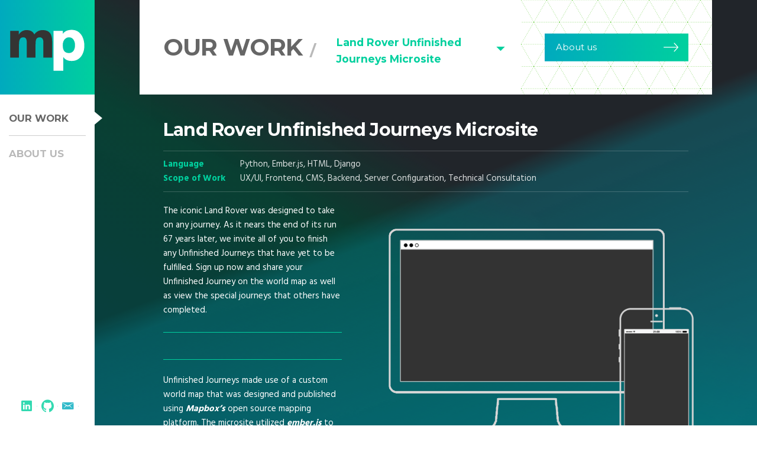

--- FILE ---
content_type: text/html
request_url: https://mediapop.co/website/our-work/pat-back-saas
body_size: 819
content:
<!DOCTYPE html>
<html>
  <head>
    <meta charset="utf-8">
    <meta http-equiv="X-UA-Compatible" content="IE=edge">

    <link rel="apple-touch-icon" sizes="180x180" href="/apple-touch-icon.png">
    <link rel="icon" type="image/png" href="/favicon-32x32.png" sizes="32x32">
    <link rel="icon" type="image/png" href="/favicon-16x16.png" sizes="16x16">
    <link rel="manifest" href="/manifest.json">
    <link rel="mask-icon" href="/safari-pinned-tab.svg" color="#5bbad5">
    <meta name="theme-color" content="#00aabe">
    <meta name="description" content="">

    <meta name="viewport" content="width=device-width, initial-scale=1">

    
<meta name="frontend/config/environment" content="%7B%22modulePrefix%22%3A%22frontend%22%2C%22environment%22%3A%22development%22%2C%22rootURL%22%3A%22/%22%2C%22locationType%22%3A%22router-scroll%22%2C%22historySupportMiddleware%22%3Atrue%2C%22EmberENV%22%3A%7B%22FEATURES%22%3A%7B%7D%2C%22EXTEND_PROTOTYPES%22%3A%7B%22Date%22%3Afalse%7D%2C%22_APPLICATION_TEMPLATE_WRAPPER%22%3Afalse%2C%22_JQUERY_INTEGRATION%22%3Atrue%2C%22_TEMPLATE_ONLY_GLIMMER_COMPONENTS%22%3Atrue%7D%2C%22sentry%22%3A%7B%22dsn%22%3A%22https%3A//1bca2b62a11b402885970f6463d9fc39@sentry.io/89437%22%2C%22development%22%3Atrue%7D%2C%22APP%22%3A%7B%22API_HOST%22%3A%22%22%2C%22name%22%3A%22frontend%22%2C%22version%22%3A%220.0.0+9061def4%22%2C%22API_NAMESPACE%22%3A%22api%22%2C%22API_ADD_TRAILING_SLASHES%22%3Atrue%7D%2C%22metricsAdapters%22%3A%5B%7B%22name%22%3A%22GoogleAnalytics%22%2C%22config%22%3A%7B%22id%22%3A%22UA-12538895-36%22%7D%7D%5D%2C%22exportApplicationGlobal%22%3Atrue%7D" />

    <link href='https://fonts.gstatic.com' rel='preconnect' crossorigin>
    <link rel="stylesheet" href="https://fonts.googleapis.com/css?family=Hind:400,700|Montserrat:400,700">
    <link integrity="" rel="stylesheet" href="/assets/vendor.css">
    <link integrity="" rel="stylesheet" href="/assets/frontend.css">

    
  </head>
  <body>
    

    <script src="/assets/vendor.js"></script>
    <script src="/assets/frontend.js"></script>

    
  </body>
</html>


--- FILE ---
content_type: text/html
request_url: https://mediapop.co/api/clients.json/33
body_size: 819
content:
<!DOCTYPE html>
<html>
  <head>
    <meta charset="utf-8">
    <meta http-equiv="X-UA-Compatible" content="IE=edge">

    <link rel="apple-touch-icon" sizes="180x180" href="/apple-touch-icon.png">
    <link rel="icon" type="image/png" href="/favicon-32x32.png" sizes="32x32">
    <link rel="icon" type="image/png" href="/favicon-16x16.png" sizes="16x16">
    <link rel="manifest" href="/manifest.json">
    <link rel="mask-icon" href="/safari-pinned-tab.svg" color="#5bbad5">
    <meta name="theme-color" content="#00aabe">
    <meta name="description" content="">

    <meta name="viewport" content="width=device-width, initial-scale=1">

    
<meta name="frontend/config/environment" content="%7B%22modulePrefix%22%3A%22frontend%22%2C%22environment%22%3A%22development%22%2C%22rootURL%22%3A%22/%22%2C%22locationType%22%3A%22router-scroll%22%2C%22historySupportMiddleware%22%3Atrue%2C%22EmberENV%22%3A%7B%22FEATURES%22%3A%7B%7D%2C%22EXTEND_PROTOTYPES%22%3A%7B%22Date%22%3Afalse%7D%2C%22_APPLICATION_TEMPLATE_WRAPPER%22%3Afalse%2C%22_JQUERY_INTEGRATION%22%3Atrue%2C%22_TEMPLATE_ONLY_GLIMMER_COMPONENTS%22%3Atrue%7D%2C%22sentry%22%3A%7B%22dsn%22%3A%22https%3A//1bca2b62a11b402885970f6463d9fc39@sentry.io/89437%22%2C%22development%22%3Atrue%7D%2C%22APP%22%3A%7B%22API_HOST%22%3A%22%22%2C%22name%22%3A%22frontend%22%2C%22version%22%3A%220.0.0+9061def4%22%2C%22API_NAMESPACE%22%3A%22api%22%2C%22API_ADD_TRAILING_SLASHES%22%3Atrue%7D%2C%22metricsAdapters%22%3A%5B%7B%22name%22%3A%22GoogleAnalytics%22%2C%22config%22%3A%7B%22id%22%3A%22UA-12538895-36%22%7D%7D%5D%2C%22exportApplicationGlobal%22%3Atrue%7D" />

    <link href='https://fonts.gstatic.com' rel='preconnect' crossorigin>
    <link rel="stylesheet" href="https://fonts.googleapis.com/css?family=Hind:400,700|Montserrat:400,700">
    <link integrity="" rel="stylesheet" href="/assets/vendor.css">
    <link integrity="" rel="stylesheet" href="/assets/frontend.css">

    
  </head>
  <body>
    

    <script src="/assets/vendor.js"></script>
    <script src="/assets/frontend.js"></script>

    
  </body>
</html>


--- FILE ---
content_type: text/javascript
request_url: https://mediapop.co/assets/frontend.js
body_size: 8559
content:
'use strict';



;define("frontend/adapters/application", ["exports", "frontend/adapters/drf"], function (_exports, _drf) {
  "use strict";

  Object.defineProperty(_exports, "__esModule", {
    value: true
  });
  _exports.default = void 0;

  var _default = _drf.default.extend({
    addTrailingSlashes: false,
    pathForType: function (type) {
      return Ember.String.pluralize(type) + '.json';
    }
  });

  _exports.default = _default;
});
;define("frontend/adapters/drf", ["exports", "ember-django-adapter/adapters/drf", "frontend/config/environment"], function (_exports, _drf, _environment) {
  "use strict";

  Object.defineProperty(_exports, "__esModule", {
    value: true
  });
  _exports.default = void 0;

  var _default = _drf.default.extend({
    host: Ember.computed(function () {
      return _environment.default.APP.API_HOST;
    }),
    namespace: Ember.computed(function () {
      return _environment.default.APP.API_NAMESPACE;
    })
  });

  _exports.default = _default;
});
;define("frontend/app", ["exports", "frontend/resolver", "ember-load-initializers", "frontend/config/environment"], function (_exports, _resolver, _emberLoadInitializers, _environment) {
  "use strict";

  Object.defineProperty(_exports, "__esModule", {
    value: true
  });
  _exports.default = void 0;
  const App = Ember.Application.extend({
    modulePrefix: _environment.default.modulePrefix,
    podModulePrefix: _environment.default.podModulePrefix,
    Resolver: _resolver.default
  });
  (0, _emberLoadInitializers.default)(App, _environment.default.modulePrefix);
  var _default = App;
  _exports.default = _default;
});
;define("frontend/breakpoints", ["exports"], function (_exports) {
  "use strict";

  Object.defineProperty(_exports, "__esModule", {
    value: true
  });
  _exports.default = void 0;
  var _default = {
    mobile: '(max-width: 767px)',
    tablet: '(min-width: 768px) and (max-width: 991px)',
    desktop: '(min-width: 992px) and (max-width: 1200px)'
  };
  _exports.default = _default;
});
;define("frontend/components/head-content", ["exports", "frontend/templates/head"], function (_exports, _head) {
  "use strict";

  Object.defineProperty(_exports, "__esModule", {
    value: true
  });
  _exports.default = void 0;

  var _default = Ember.Component.extend({
    tagName: '',
    model: Ember.inject.service('head-data'),
    layout: _head.default
  });

  _exports.default = _default;
});
;define("frontend/components/head-layout", ["exports", "ember-cli-head/components/head-layout"], function (_exports, _headLayout) {
  "use strict";

  Object.defineProperty(_exports, "__esModule", {
    value: true
  });
  Object.defineProperty(_exports, "default", {
    enumerable: true,
    get: function () {
      return _headLayout.default;
    }
  });
});
;define("frontend/components/typed-text", ["exports", "typed.js"], function (_exports, _typed) {
  "use strict";

  Object.defineProperty(_exports, "__esModule", {
    value: true
  });
  _exports.default = void 0;

  var _default = Ember.Component.extend({
    texts: Ember.computed.mapBy('model', 'value'),

    didInsertElement() {
      this._super(...arguments); // @todo This could be a standalone component.


      this.set('typed', new _typed.default(".hometype", {
        strings: this.texts,
        typeSpeed: 0,
        startDelay: 600,
        backDelay: 1800
      }));
    },

    willDestroyElement() {
      this.typed.destroy();
    }

  });

  _exports.default = _default;
});
;define("frontend/components/validated-input", ["exports"], function (_exports) {
  "use strict";

  Object.defineProperty(_exports, "__esModule", {
    value: true
  });
  _exports.default = void 0;

  var _default = Ember.Component.extend({
    actions: {
      showErrors: function () {
        this.set("showErrors", true);
      }
    }
  });

  _exports.default = _default;
});
;define("frontend/controllers/website", ["exports"], function (_exports) {
  "use strict";

  Object.defineProperty(_exports, "__esModule", {
    value: true
  });
  _exports.default = void 0;

  var _default = Ember.Controller.extend({
    menuOpen: false,
    actions: {
      toggleMenu() {
        this.set("menuOpen", !this.menuOpen); // @todo This should be a service instead of reaching across the DOM.

        document.querySelector(".page").style.setProperty("overflow", this.menuOpen ? "hidden" : "visible");
      }

    }
  });

  _exports.default = _default;
});
;define("frontend/controllers/website/contact-us", ["exports", "fetch", "frontend/config/environment"], function (_exports, _fetch, _environment) {
  "use strict";

  Object.defineProperty(_exports, "__esModule", {
    value: true
  });
  _exports.default = void 0;

  var _default = Ember.Controller.extend({
    email: "",
    actions: {
      submitEmail: function () {
        return (0, _fetch.default)(`${_environment.default.APP.API_HOST}/api/register-email`, {
          headers: {
            "Content-Type": 'application/json; charset=utf-8'
          },
          method: 'POST',
          body: JSON.stringify({
            email: this.email
          })
        }).then(() => {
          // This should only happen if we receive a 200
          this.set('email', '');
          alert('Thank you. We will contact you soon');
          this.set('showErrors', false);
        });
      }
    }
  });

  _exports.default = _default;
});
;define("frontend/controllers/website/our-work", ["exports"], function (_exports) {
  "use strict";

  Object.defineProperty(_exports, "__esModule", {
    value: true
  });
  _exports.default = void 0;

  var _default = Ember.Controller.extend({
    ourWork: true,
    menuOpen: false,
    portfolio: null,
    actions: {
      toggleMenu: function () {
        this.set('menuOpen', !this.menuOpen);
      }
    }
  });

  _exports.default = _default;
});
;define("frontend/helpers/app-version", ["exports", "frontend/config/environment", "ember-cli-app-version/utils/regexp"], function (_exports, _environment, _regexp) {
  "use strict";

  Object.defineProperty(_exports, "__esModule", {
    value: true
  });
  _exports.appVersion = appVersion;
  _exports.default = void 0;

  function appVersion(_, hash = {}) {
    const version = _environment.default.APP.version; // e.g. 1.0.0-alpha.1+4jds75hf
    // Allow use of 'hideSha' and 'hideVersion' For backwards compatibility

    let versionOnly = hash.versionOnly || hash.hideSha;
    let shaOnly = hash.shaOnly || hash.hideVersion;
    let match = null;

    if (versionOnly) {
      if (hash.showExtended) {
        match = version.match(_regexp.versionExtendedRegExp); // 1.0.0-alpha.1
      } // Fallback to just version


      if (!match) {
        match = version.match(_regexp.versionRegExp); // 1.0.0
      }
    }

    if (shaOnly) {
      match = version.match(_regexp.shaRegExp); // 4jds75hf
    }

    return match ? match[0] : version;
  }

  var _default = Ember.Helper.helper(appVersion);

  _exports.default = _default;
});
;define("frontend/helpers/eq", ["exports"], function (_exports) {
  "use strict";

  Object.defineProperty(_exports, "__esModule", {
    value: true
  });
  _exports.eq = eq;
  _exports.default = void 0;

  function eq(params) {
    return params[0] === params[1];
  }

  var _default = Ember.Helper.helper(eq);

  _exports.default = _default;
});
;define("frontend/helpers/media", ["exports", "ember-responsive/helpers/media"], function (_exports, _media) {
  "use strict";

  Object.defineProperty(_exports, "__esModule", {
    value: true
  });
  Object.defineProperty(_exports, "default", {
    enumerable: true,
    get: function () {
      return _media.default;
    }
  });
  Object.defineProperty(_exports, "media", {
    enumerable: true,
    get: function () {
      return _media.media;
    }
  });
});
;define("frontend/helpers/pluralize", ["exports", "ember-inflector/lib/helpers/pluralize"], function (_exports, _pluralize) {
  "use strict";

  Object.defineProperty(_exports, "__esModule", {
    value: true
  });
  _exports.default = void 0;
  var _default = _pluralize.default;
  _exports.default = _default;
});
;define("frontend/helpers/singularize", ["exports", "ember-inflector/lib/helpers/singularize"], function (_exports, _singularize) {
  "use strict";

  Object.defineProperty(_exports, "__esModule", {
    value: true
  });
  _exports.default = void 0;
  var _default = _singularize.default;
  _exports.default = _default;
});
;define("frontend/helpers/uppercase", ["exports"], function (_exports) {
  "use strict";

  Object.defineProperty(_exports, "__esModule", {
    value: true
  });
  _exports.uppercase = uppercase;
  _exports.default = void 0;

  function uppercase(params
  /*, hash*/
  ) {
    return params;
  }

  var _default = Ember.Helper.helper(uppercase);

  _exports.default = _default;
});
;define("frontend/initializers/app-version", ["exports", "ember-cli-app-version/initializer-factory", "frontend/config/environment"], function (_exports, _initializerFactory, _environment) {
  "use strict";

  Object.defineProperty(_exports, "__esModule", {
    value: true
  });
  _exports.default = void 0;
  let name, version;

  if (_environment.default.APP) {
    name = _environment.default.APP.name;
    version = _environment.default.APP.version;
  }

  var _default = {
    name: 'App Version',
    initialize: (0, _initializerFactory.default)(name, version)
  };
  _exports.default = _default;
});
;define("frontend/initializers/container-debug-adapter", ["exports", "ember-resolver/resolvers/classic/container-debug-adapter"], function (_exports, _containerDebugAdapter) {
  "use strict";

  Object.defineProperty(_exports, "__esModule", {
    value: true
  });
  _exports.default = void 0;
  var _default = {
    name: 'container-debug-adapter',

    initialize() {
      let app = arguments[1] || arguments[0];
      app.register('container-debug-adapter:main', _containerDebugAdapter.default);
      app.inject('container-debug-adapter:main', 'namespace', 'application:main');
    }

  };
  _exports.default = _default;
});
;define("frontend/initializers/ember-data", ["exports", "ember-data/setup-container"], function (_exports, _setupContainer) {
  "use strict";

  Object.defineProperty(_exports, "__esModule", {
    value: true
  });
  _exports.default = void 0;

  /*
  
    This code initializes Ember-Data onto an Ember application.
  
    If an Ember.js developer defines a subclass of DS.Store on their application,
    as `App.StoreService` (or via a module system that resolves to `service:store`)
    this code will automatically instantiate it and make it available on the
    router.
  
    Additionally, after an application's controllers have been injected, they will
    each have the store made available to them.
  
    For example, imagine an Ember.js application with the following classes:
  
    ```app/services/store.js
    import DS from 'ember-data';
  
    export default DS.Store.extend({
      adapter: 'custom'
    });
    ```
  
    ```app/controllers/posts.js
    import { Controller } from '@ember/controller';
  
    export default Controller.extend({
      // ...
    });
  
    When the application is initialized, `ApplicationStore` will automatically be
    instantiated, and the instance of `PostsController` will have its `store`
    property set to that instance.
  
    Note that this code will only be run if the `ember-application` package is
    loaded. If Ember Data is being used in an environment other than a
    typical application (e.g., node.js where only `ember-runtime` is available),
    this code will be ignored.
  */
  var _default = {
    name: 'ember-data',
    initialize: _setupContainer.default
  };
  _exports.default = _default;
});
;define("frontend/initializers/ember-responsive-breakpoints", ["exports", "ember-responsive/initializers/responsive"], function (_exports, _responsive) {
  "use strict";

  Object.defineProperty(_exports, "__esModule", {
    value: true
  });
  _exports.default = void 0;
  var _default = _responsive.default;
  _exports.default = _default;
});
;define("frontend/initializers/ember-responsive", ["exports"], function (_exports) {
  "use strict";

  Object.defineProperty(_exports, "__esModule", {
    value: true
  });
  _exports.default = void 0;
  var _default = {
    name: 'responsive',

    initialize(application) {
      application.inject('controller', 'media', 'service:media');
      application.inject('component', 'media', 'service:media');
    }

  };
  _exports.default = _default;
});
;define("frontend/initializers/export-application-global", ["exports", "frontend/config/environment"], function (_exports, _environment) {
  "use strict";

  Object.defineProperty(_exports, "__esModule", {
    value: true
  });
  _exports.initialize = initialize;
  _exports.default = void 0;

  function initialize() {
    var application = arguments[1] || arguments[0];

    if (_environment.default.exportApplicationGlobal !== false) {
      var theGlobal;

      if (typeof window !== 'undefined') {
        theGlobal = window;
      } else if (typeof global !== 'undefined') {
        theGlobal = global;
      } else if (typeof self !== 'undefined') {
        theGlobal = self;
      } else {
        // no reasonable global, just bail
        return;
      }

      var value = _environment.default.exportApplicationGlobal;
      var globalName;

      if (typeof value === 'string') {
        globalName = value;
      } else {
        globalName = Ember.String.classify(_environment.default.modulePrefix);
      }

      if (!theGlobal[globalName]) {
        theGlobal[globalName] = application;
        application.reopen({
          willDestroy: function () {
            this._super.apply(this, arguments);

            delete theGlobal[globalName];
          }
        });
      }
    }
  }

  var _default = {
    name: 'export-application-global',
    initialize: initialize
  };
  _exports.default = _default;
});
;define("frontend/initializers/metrics", ["exports", "frontend/config/environment"], function (_exports, _environment) {
  "use strict";

  Object.defineProperty(_exports, "__esModule", {
    value: true
  });
  _exports.initialize = initialize;
  _exports.default = void 0;

  function initialize() {
    const application = arguments[1] || arguments[0];
    const {
      metricsAdapters = []
    } = _environment.default;
    const {
      environment = 'development'
    } = _environment.default;
    const options = {
      metricsAdapters,
      environment
    };
    application.register('config:metrics', options, {
      instantiate: false
    });
    application.inject('service:metrics', 'options', 'config:metrics');
  }

  var _default = {
    name: 'metrics',
    initialize
  };
  _exports.default = _default;
});
;define("frontend/initializers/resize", ["exports", "ember-resize/services/resize", "frontend/config/environment"], function (_exports, _resize, _environment) {
  "use strict";

  Object.defineProperty(_exports, "__esModule", {
    value: true
  });
  _exports.initialize = initialize;
  _exports.default = void 0;

  function initialize(application) {
    const resizeServiceDefaults = Ember.getWithDefault(_environment.default, 'resizeServiceDefaults', {
      debounceTimeout: 200,
      heightSensitive: true,
      widthSensitive: true
    });
    const injectionFactories = Ember.getWithDefault(resizeServiceDefaults, 'injectionFactories', ['view', 'component']) || [];
    application.unregister('config:resize-service');
    application.register('config:resize-service', resizeServiceDefaults, {
      instantiate: false
    });
    application.register('service:resize', _resize.default);
    const resizeService = application.resolveRegistration('service:resize');
    resizeService.prototype.resizeServiceDefaults = resizeServiceDefaults;
    injectionFactories.forEach(factory => {
      application.inject(factory, 'resizeService', 'service:resize');
    });
  }

  var _default = {
    initialize,
    name: 'resize'
  };
  _exports.default = _default;
});
;define("frontend/instance-initializers/ember-data", ["exports", "ember-data/initialize-store-service"], function (_exports, _initializeStoreService) {
  "use strict";

  Object.defineProperty(_exports, "__esModule", {
    value: true
  });
  _exports.default = void 0;
  var _default = {
    name: 'ember-data',
    initialize: _initializeStoreService.default
  };
  _exports.default = _default;
});
;define("frontend/instance-initializers/fullheight", ["exports", "frontend/services/fullheight"], function (_exports, _fullheight) {
  "use strict";

  Object.defineProperty(_exports, "__esModule", {
    value: true
  });
  _exports.initialize = initialize;
  _exports.default = void 0;

  function initialize(application) {
    application.register('service:fullheight', _fullheight.default);
    application.inject('controller:application', 'fullheight', 'service:fullheight');
  }

  var _default = {
    initialize,
    name: 'fullheight'
  };
  _exports.default = _default;
});
;define("frontend/instance-initializers/head-browser", ["exports"], function (_exports) {
  "use strict";

  Object.defineProperty(_exports, "__esModule", {
    value: true
  });
  _exports.default = void 0;
  var _default = {
    name: 'head-browser',

    initialize() {// do nothing!
      // this functionality has been moved into addon/components/head-layout.js
      // This is only here in order to not break existing addons relying on this, e.g. ember-page-title.
    }

  };
  _exports.default = _default;
});
;define("frontend/instance-initializers/raven-setup", ["exports", "ember-cli-sentry", "frontend/config/environment"], function (_exports, _emberCliSentry, _environment) {
  "use strict";

  Object.defineProperty(_exports, "__esModule", {
    value: true
  });
  _exports.default = void 0;
  var _default = {
    name: 'sentry-setup',

    initialize(application) {
      (0, _emberCliSentry.initialize)(application.lookup ? application : application.container, _environment.default);
    }

  };
  _exports.default = _default;
});
;define("frontend/locations/router-scroll", ["exports", "ember-router-scroll/locations/router-scroll"], function (_exports, _routerScroll) {
  "use strict";

  Object.defineProperty(_exports, "__esModule", {
    value: true
  });
  Object.defineProperty(_exports, "default", {
    enumerable: true,
    get: function () {
      return _routerScroll.default;
    }
  });
});
;define("frontend/mixins/resize-aware", ["exports", "ember-resize/mixins/resize-aware"], function (_exports, _resizeAware) {
  "use strict";

  Object.defineProperty(_exports, "__esModule", {
    value: true
  });
  Object.defineProperty(_exports, "default", {
    enumerable: true,
    get: function () {
      return _resizeAware.default;
    }
  });
});
;define("frontend/mixins/send-after-render-action", ["exports"], function (_exports) {
  "use strict";

  Object.defineProperty(_exports, "__esModule", {
    value: true
  });
  _exports.default = void 0;

  var _default = Ember.Mixin.create({
    actions: {
      didTransition() {
        Ember.run.schedule("afterRender", this, function () {
          this.controller.send("afterRenderAction");
        });
      }

    }
  });

  _exports.default = _default;
});
;define("frontend/models/client", ["exports", "ember-data"], function (_exports, _emberData) {
  "use strict";

  Object.defineProperty(_exports, "__esModule", {
    value: true
  });
  _exports.default = void 0;
  var Model = _emberData.default.Model;

  var _default = Model.extend({
    name: _emberData.default.attr('string'),
    company: _emberData.default.attr('string'),
    comment: _emberData.default.attr('string'),
    order: _emberData.default.attr('number'),
    image: _emberData.default.attr('string'),
    imageStyle: Ember.computed('image', function () {
      return "background-image: url('" + this.image + "');";
    })
  });

  _exports.default = _default;
});
;define("frontend/models/expertise", ["exports", "ember-data"], function (_exports, _emberData) {
  "use strict";

  Object.defineProperty(_exports, "__esModule", {
    value: true
  });
  _exports.default = void 0;
  var Model = _emberData.default.Model;

  var _default = Model.extend({
    value: _emberData.default.attr('string')
  });

  _exports.default = _default;
});
;define("frontend/models/home-typing-text", ["exports", "ember-data"], function (_exports, _emberData) {
  "use strict";

  Object.defineProperty(_exports, "__esModule", {
    value: true
  });
  _exports.default = void 0;
  var Model = _emberData.default.Model;

  var _default = Model.extend({
    value: _emberData.default.attr('string')
  });

  _exports.default = _default;
});
;define("frontend/models/portfolio", ["exports", "ember-data"], function (_exports, _emberData) {
  "use strict";

  Object.defineProperty(_exports, "__esModule", {
    value: true
  });
  _exports.default = void 0;
  var Model = _emberData.default.Model;

  var _default = Model.extend({
    name: _emberData.default.attr('string'),
    client: _emberData.default.belongsTo('client', {
      async: true
    }),
    slug: _emberData.default.attr('string'),
    description: _emberData.default.attr('string'),
    description_after_quote: _emberData.default.attr('string'),
    type: _emberData.default.attr('number'),
    order: _emberData.default.attr('number'),
    quote: _emberData.default.attr('string'),

    init() {
      this._super(...arguments); //@todo This could be refactored into a helper.


      this.tagOrdering = ['order'];
    },

    languages: _emberData.default.hasMany('tag'),
    languagesSorted: Ember.computed.sort('languages', 'tagOrdering'),
    langaugesValues: Ember.computed.mapBy('languagesSorted', 'value'),
    languagesDisplay: Ember.computed('langaugesValues', function () {
      return this.langaugesValues.join(', ');
    }),
    scopes: _emberData.default.hasMany('tag'),
    scopesSorted: Ember.computed.sort('scopes', 'tagOrdering'),
    scopesValues: Ember.computed.mapBy('scopesSorted', 'value'),
    scopesDisplay: Ember.computed('scopesValues', function () {
      return this.scopesValues.join(', ');
    }),
    image: _emberData.default.attr('string'),
    imageStyle: Ember.computed('image', function () {
      return "background-image: url('" + this.image + "');";
    }),
    small_image: _emberData.default.attr('string'),
    smallImageStyle: Ember.computed('small_image', function () {
      return "background-image: url('" + this.small_image + "');";
    }),
    background_image: _emberData.default.attr('string'),
    backgroundImageStyle: Ember.computed('background_image', function () {
      return "background-image: url('" + this.background_image + "');";
    }),
    mobile_image: _emberData.default.attr('string'),
    mobileImageStyle: Ember.computed('mobile_image', function () {
      return "background-image: url('" + this.mobile_image + "');";
    }),
    imageClass: Ember.computed('image', 'background_image', 'mobile_image', function () {
      if (this.image && this.mobile_image) {
        return 'desktopphone';
      }

      if (this.image) {
        return 'desktop';
      }

      if (this.mobile_image) {
        return 'mobile';
      }

      return '';
    })
  });

  _exports.default = _default;
});
;define("frontend/models/tag", ["exports", "ember-data"], function (_exports, _emberData) {
  "use strict";

  Object.defineProperty(_exports, "__esModule", {
    value: true
  });
  _exports.default = void 0;

  var _default = _emberData.default.Model.extend({
    value: _emberData.default.attr('string'),
    order: _emberData.default.attr('number')
  });

  _exports.default = _default;
});
;define("frontend/resolver", ["exports", "ember-resolver"], function (_exports, _emberResolver) {
  "use strict";

  Object.defineProperty(_exports, "__esModule", {
    value: true
  });
  _exports.default = void 0;
  var _default = _emberResolver.default;
  _exports.default = _default;
});
;define("frontend/router", ["exports", "frontend/config/environment", "ember-router-scroll"], function (_exports, _environment, _emberRouterScroll) {
  "use strict";

  Object.defineProperty(_exports, "__esModule", {
    value: true
  });
  _exports.default = void 0;
  const Router = Ember.Router.extend(_emberRouterScroll.default, {
    location: _environment.default.locationType,
    headData: Ember.inject.service(),

    setTitle(title) {
      this.headData.set('title', title);
    },

    rootURL: _environment.default.rootURL,
    metrics: Ember.inject.service(),

    didTransition() {
      this._super(...arguments);

      this._trackPage();
    },

    _trackPage() {
      Ember.run.scheduleOnce('afterRender', this, () => {
        // https://github.com/poteto/ember-metrics/issues/88#issuecomment-223757653
        if (typeof FastBoot === 'undefined') {
          const page = this.url;
          const title = this.getWithDefault('currentRouteName', 'unknown');
          this.metrics.trackPage({
            page,
            title
          });
        }
      });
    }

  });
  Router.map(function () {
    this.route('website', function () {
      this.route('our-work', function () {
        this.route('item', {
          path: ':portfolio_id'
        });
      });
      this.route('about-us');
      this.route('contact-us');
    });
  });
  var _default = Router;
  _exports.default = _default;
});
;define("frontend/routes/application", ["exports"], function (_exports) {
  "use strict";

  Object.defineProperty(_exports, "__esModule", {
    value: true
  });
  _exports.default = void 0;

  var _default = Ember.Route.extend({
    title: function (tokens) {
      return tokens.reverse().join(' | ') + ' | Media Pop';
    }
  });

  _exports.default = _default;
});
;define("frontend/routes/index", ["exports"], function (_exports) {
  "use strict";

  Object.defineProperty(_exports, "__esModule", {
    value: true
  });
  _exports.default = void 0;

  var _default = Ember.Route.extend({
    titleToken: "Take Care of Your Web, Mobile and Digital Needs",

    model() {
      return this.store.findAll('home-typing-text');
    }

  });

  _exports.default = _default;
});
;define("frontend/routes/website", ["exports"], function (_exports) {
  "use strict";

  Object.defineProperty(_exports, "__esModule", {
    value: true
  });
  _exports.default = void 0;

  var _default = Ember.Route.extend({
    model() {
      return this.store.findAll('home-typing-text');
    },

    actions: {
      willTransition() {
        this.controller.set("menuOpen", false);
      }

    }
  });

  _exports.default = _default;
});
;define("frontend/routes/website/about-us", ["exports"], function (_exports) {
  "use strict";

  Object.defineProperty(_exports, "__esModule", {
    value: true
  });
  _exports.default = void 0;

  var _default = Ember.Route.extend({
    titleToken: 'About Us',

    model() {
      const clients = this.store.findAll('client', {
        reload: true
      });
      return Ember.RSVP.hash({
        expertises: this.store.findAll('expertise'),
        clients: clients.then(clients => {
          return {
            clients: clients.sortBy('order'),
            firstClient: clients.get('firstObject')
          };
        })
      });
    } // actions: {
    //   didTransition() {
    //     this._super(...arguments);
    //     this.controllerFor('website.our-work').set('ourWork', true);
    //
    //     Ember.run.schedule("afterRender",this,function() {
    //       this.controllerFor('website.about-us').send("afterRenderAction");
    //     });
    //   }
    // }


  });

  _exports.default = _default;
});
;define("frontend/routes/website/contact-us", ["exports"], function (_exports) {
  "use strict";

  Object.defineProperty(_exports, "__esModule", {
    value: true
  });
  _exports.default = void 0;

  var _default = Ember.Route.extend({
    titleToken: 'Contact Us'
  });

  _exports.default = _default;
});
;define("frontend/routes/website/our-work", ["exports"], function (_exports) {
  "use strict";

  Object.defineProperty(_exports, "__esModule", {
    value: true
  });
  _exports.default = void 0;

  var _default = Ember.Route.extend({
    titleToken: 'Portfolio',

    model() {
      const portfolios = this.store.findAll('portfolio');
      return portfolios.then(portfolios => {
        return {
          portfolios: portfolios.sortBy('order')
        };
      });
    },

    actions: {
      didTransition() {
        this._super(...arguments);

        this.controllerFor('website.our-work').set('ourWork', true);
      }

    }
  });

  _exports.default = _default;
});
;define("frontend/routes/website/our-work/item", ["exports"], function (_exports) {
  "use strict";

  Object.defineProperty(_exports, "__esModule", {
    value: true
  });
  _exports.default = void 0;

  var _default = Ember.Route.extend({
    titleToken: function (model) {
      return model.get('name');
    },

    model(params) {
      let promisePortfolio = this.store.queryRecord('portfolio', {
        'slug': params.portfolio_id
      });
      this.controllerFor('website.our-work').set('portfolio', promisePortfolio);
      return promisePortfolio;
    },

    actions: {
      didTransition() {
        this.controllerFor('website.our-work').set('ourWork', false);
        this.controllerFor('website.our-work').set('menuOpen', false);
      }

    }
  });

  _exports.default = _default;
});
;define("frontend/serializers/application", ["exports", "frontend/serializers/drf"], function (_exports, _drf) {
  "use strict";

  Object.defineProperty(_exports, "__esModule", {
    value: true
  });
  _exports.default = void 0;
  var _default = _drf.default;
  _exports.default = _default;
});
;define("frontend/serializers/drf", ["exports", "ember-django-adapter/serializers/drf"], function (_exports, _drf) {
  "use strict";

  Object.defineProperty(_exports, "__esModule", {
    value: true
  });
  _exports.default = void 0;
  var _default = _drf.default;
  _exports.default = _default;
});
;define("frontend/serializers/portfolio", ["exports", "ember-data", "frontend/serializers/drf"], function (_exports, _emberData, _drf) {
  "use strict";

  Object.defineProperty(_exports, "__esModule", {
    value: true
  });
  _exports.default = void 0;

  var _default = _drf.default.extend(_emberData.default.EmbeddedRecordsMixin, {
    attrs: {
      languages: {
        embedded: 'always'
      },
      scopes: {
        embedded: 'always'
      }
    }
  });

  _exports.default = _default;
});
;define("frontend/services/fullheight", ["exports"], function (_exports) {
  "use strict";

  Object.defineProperty(_exports, "__esModule", {
    value: true
  });
  _exports.default = void 0;

  var _default = Ember.Service.extend({
    resize: Ember.inject.service(),

    init() {
      this.resize.on('didResize', () => {
        document.documentElement.style.setProperty('--vh', `calc(${window.innerHeight}px / 100)`);
      });

      this._super(...arguments);
    }

  });

  _exports.default = _default;
});
;define("frontend/services/head-data", ["exports", "ember-cli-head/services/head-data"], function (_exports, _headData) {
  "use strict";

  Object.defineProperty(_exports, "__esModule", {
    value: true
  });
  Object.defineProperty(_exports, "default", {
    enumerable: true,
    get: function () {
      return _headData.default;
    }
  });
});
;define("frontend/services/media", ["exports", "ember-responsive/services/media"], function (_exports, _media) {
  "use strict";

  Object.defineProperty(_exports, "__esModule", {
    value: true
  });
  _exports.default = void 0;
  var _default = _media.default;
  _exports.default = _default;
});
;define("frontend/services/metrics", ["exports", "ember-metrics/services/metrics"], function (_exports, _metrics) {
  "use strict";

  Object.defineProperty(_exports, "__esModule", {
    value: true
  });
  Object.defineProperty(_exports, "default", {
    enumerable: true,
    get: function () {
      return _metrics.default;
    }
  });
});
;define("frontend/services/raven", ["exports", "ember-cli-sentry/services/raven"], function (_exports, _raven) {
  "use strict";

  Object.defineProperty(_exports, "__esModule", {
    value: true
  });
  Object.defineProperty(_exports, "default", {
    enumerable: true,
    get: function () {
      return _raven.default;
    }
  });
});
;define("frontend/services/resize", ["exports", "ember-resize/services/resize"], function (_exports, _resize) {
  "use strict";

  Object.defineProperty(_exports, "__esModule", {
    value: true
  });
  Object.defineProperty(_exports, "default", {
    enumerable: true,
    get: function () {
      return _resize.default;
    }
  });
});
;define("frontend/services/router-scroll", ["exports", "ember-router-scroll/services/router-scroll"], function (_exports, _routerScroll) {
  "use strict";

  Object.defineProperty(_exports, "__esModule", {
    value: true
  });
  Object.defineProperty(_exports, "default", {
    enumerable: true,
    get: function () {
      return _routerScroll.default;
    }
  });
});
;define("frontend/templates/application", ["exports"], function (_exports) {
  "use strict";

  Object.defineProperty(_exports, "__esModule", {
    value: true
  });
  _exports.default = void 0;

  var _default = Ember.HTMLBars.template({
    "id": "NpCl8olq",
    "block": "{\"symbols\":[],\"statements\":[[1,[21,\"outlet\"],false],[0,\"\\n\"]],\"hasEval\":false}",
    "meta": {
      "moduleName": "frontend/templates/application.hbs"
    }
  });

  _exports.default = _default;
});
;define("frontend/templates/components/typed-text", ["exports"], function (_exports) {
  "use strict";

  Object.defineProperty(_exports, "__esModule", {
    value: true
  });
  _exports.default = void 0;

  var _default = Ember.HTMLBars.template({
    "id": "h80PDMbM",
    "block": "{\"symbols\":[],\"statements\":[[7,\"small\"],[9],[0,\"We \"],[7,\"span\"],[11,\"class\",\"hometype\"],[9],[10],[10]],\"hasEval\":false}",
    "meta": {
      "moduleName": "frontend/templates/components/typed-text.hbs"
    }
  });

  _exports.default = _default;
});
;define("frontend/templates/components/validated-input", ["exports"], function (_exports) {
  "use strict";

  Object.defineProperty(_exports, "__esModule", {
    value: true
  });
  _exports.default = void 0;

  var _default = Ember.HTMLBars.template({
    "id": "cCxhJPkr",
    "block": "{\"symbols\":[],\"statements\":[[4,\"if\",[[23,[\"textarea\"]]],null,{\"statements\":[[0,\"  \"],[1,[27,\"textarea\",null,[[\"focus-out\",\"value\",\"class\",\"id\",\"rows\"],[[27,\"action\",[[22,0,[]],\"showErrors\"],null],[23,[\"value\"]],\"form-control\",\"field4\",\"4\"]]],false],[0,\"\\n\"]],\"parameters\":[]},{\"statements\":[[0,\"  \"],[1,[27,\"input\",[[27,\"-input-type\",[[23,[\"type\"]]],null]],[[\"focus-out\",\"type\",\"value\",\"placeholder\",\"class\"],[[27,\"action\",[[22,0,[]],\"showErrors\"],null],[23,[\"type\"]],[23,[\"value\"]],[23,[\"placeholder\"]],\"form-control\"]]],false],[0,\"\\n\"]],\"parameters\":[]}],[4,\"if\",[[23,[\"showErrors\"]]],null,{\"statements\":[[0,\"  \"],[7,\"span\"],[11,\"class\",\"form-error\"],[9],[1,[21,\"errors\"],false],[10],[0,\"\\n\"]],\"parameters\":[]},null]],\"hasEval\":false}",
    "meta": {
      "moduleName": "frontend/templates/components/validated-input.hbs"
    }
  });

  _exports.default = _default;
});
;define("frontend/templates/head", ["exports"], function (_exports) {
  "use strict";

  Object.defineProperty(_exports, "__esModule", {
    value: true
  });
  _exports.default = void 0;

  var _default = Ember.HTMLBars.template({
    "id": "JDCgx/28",
    "block": "{\"symbols\":[],\"statements\":[[7,\"title\"],[9],[1,[23,[\"model\",\"title\"]],false],[10],[0,\"\\n\"]],\"hasEval\":false}",
    "meta": {
      "moduleName": "frontend/templates/head.hbs"
    }
  });

  _exports.default = _default;
});
;define("frontend/templates/index", ["exports"], function (_exports) {
  "use strict";

  Object.defineProperty(_exports, "__esModule", {
    value: true
  });
  _exports.default = void 0;

  var _default = Ember.HTMLBars.template({
    "id": "lbEwsIko",
    "block": "{\"symbols\":[],\"statements\":[[7,\"div\"],[11,\"class\",\"page\"],[11,\"id\",\"homepage\"],[9],[0,\"\\n  \"],[7,\"div\"],[11,\"class\",\"container\"],[9],[0,\"\\n    \"],[7,\"div\"],[11,\"class\",\"homepage__inner\"],[9],[0,\"\\n      \"],[7,\"div\"],[11,\"class\",\"homepage__headline\"],[9],[0,\"\\n        \"],[7,\"h1\"],[9],[0,\"\\n          \"],[7,\"img\"],[11,\"src\",\"/img/logo.svg\"],[11,\"alt\",\"MediaPop\"],[9],[10],[0,\"\\n          \"],[5,\"typed-text\",[],[[\"@model\"],[[21,\"model\"]]]],[0,\"\\n        \"],[10],[0,\"\\n        \"],[7,\"span\"],[9],[4,\"link-to\",[\"website.our-work\"],[[\"class\"],[\"btn\"]],{\"statements\":[[0,\"See our work\"]],\"parameters\":[]},null],[10],[0,\"\\n      \"],[10],[0,\"\\n      \"],[7,\"div\"],[11,\"class\",\"homepage__contact\"],[9],[0,\"\\n        \"],[7,\"a\"],[11,\"href\",\"mailto:sales@mediapopinc.com\"],[9],[7,\"i\"],[11,\"class\",\"ion-email\"],[9],[10],[0,\" sales@mediapopinc.com \"],[10],[0,\"\\n        \"],[7,\"span\"],[9],[7,\"i\"],[11,\"class\",\"ion-location\"],[9],[10],[0,\"Singapore\"],[10],[0,\"\\n      \"],[10],[0,\"\\n    \"],[10],[0,\"\\n  \"],[10],[0,\"\\n\"],[10],[0,\"\\n\"],[4,\"unless\",[[27,\"media\",[\"isMobile\"],null]],null,{\"statements\":[[0,\"  \"],[7,\"div\"],[11,\"class\",\"blur fullheight\"],[9],[10],[0,\"\\n  \"],[7,\"div\"],[11,\"id\",\"videobg\"],[9],[0,\"\\n    \"],[7,\"video\"],[11,\"autoplay\",\"\"],[11,\"muted\",\"true\"],[11,\"playsinline\",\"\"],[11,\"loop\",\"\"],[11,\"id\",\"player\"],[11,\"src\",\"img/bgvideo.mp4\"],[9],[0,\"\\n    \"],[10],[0,\"\\n  \"],[10],[0,\"\\n\"]],\"parameters\":[]},null]],\"hasEval\":false}",
    "meta": {
      "moduleName": "frontend/templates/index.hbs"
    }
  });

  _exports.default = _default;
});
;define("frontend/templates/website", ["exports"], function (_exports) {
  "use strict";

  Object.defineProperty(_exports, "__esModule", {
    value: true
  });
  _exports.default = void 0;

  var _default = Ember.HTMLBars.template({
    "id": "S7/hVZIW",
    "block": "{\"symbols\":[],\"statements\":[[7,\"div\"],[12,\"class\",[28,[\"mainnav \",[27,\"if\",[[23,[\"menuOpen\"]],\"\",\"hide\"],null]]]],[9],[0,\"\\n  \"],[4,\"link-to\",[\"website.our-work\"],[[\"class\"],[\"logo\"]],{\"statements\":[[7,\"img\"],[11,\"src\",\"/img/logo--icon--transparent.svg\"],[11,\"alt\",\"MediaPop\"],[9],[10]],\"parameters\":[]},null],[0,\"\\n\\n  \"],[7,\"button\"],[11,\"class\",\"mainnav__toggle\"],[11,\"type\",\"button\"],[3,\"action\",[[22,0,[]],\"toggleMenu\"]],[9],[7,\"span\"],[9],[0,\"Toggle\"],[10],[10],[0,\"\\n  \"],[7,\"div\"],[11,\"class\",\"mainnav__collapse fullheight\"],[9],[0,\"\\n    \"],[7,\"nav\"],[9],[0,\"\\n      \"],[4,\"link-to\",[\"website.our-work\"],null,{\"statements\":[[7,\"span\"],[9],[0,\"Our Work\"],[10]],\"parameters\":[]},null],[0,\"\\n      \"],[4,\"link-to\",[\"website.about-us\"],null,{\"statements\":[[7,\"span\"],[9],[0,\"About Us\"],[10]],\"parameters\":[]},null],[0,\"\\n    \"],[10],[0,\"\\n    \"],[7,\"ul\"],[11,\"class\",\"socialnav\"],[9],[0,\"\\n      \"],[7,\"li\"],[9],[0,\"\\n        \"],[7,\"a\"],[11,\"href\",\"http://www.linkedin.com/company/mediapop\"],[11,\"target\",\"_blank\"],[11,\"rel\",\"noopener\"],[9],[0,\"\\n          \"],[7,\"i\"],[11,\"class\",\"ion-social-linkedin\"],[9],[10],[7,\"span\"],[9],[0,\"LinkedIn\"],[10],[0,\"\\n        \"],[10],[0,\"\\n      \"],[10],[0,\"\\n      \"],[7,\"li\"],[9],[0,\"\\n        \"],[7,\"a\"],[11,\"href\",\"http://www.github.com/mediapop\"],[11,\"target\",\"_blank\"],[11,\"rel\",\"noopener\"],[9],[0,\"\\n          \"],[7,\"i\"],[11,\"class\",\"ion-social-github\"],[9],[10],[7,\"span\"],[9],[0,\"GitHub\"],[10],[0,\"\\n        \"],[10],[0,\"\\n      \"],[10],[0,\"\\n      \"],[7,\"li\"],[9],[7,\"a\"],[11,\"href\",\"mailto:sales@mediapopinc.com\"],[9],[7,\"i\"],[11,\"class\",\"ion-email\"],[9],[10],[7,\"span\"],[9],[0,\"Email\"],[10],[10],[10],[0,\"\\n    \"],[10],[0,\"\\n  \"],[10],[0,\"\\n\"],[10],[0,\"\\n\"],[1,[21,\"outlet\"],false],[0,\"\\n\"]],\"hasEval\":false}",
    "meta": {
      "moduleName": "frontend/templates/website.hbs"
    }
  });

  _exports.default = _default;
});
;define("frontend/templates/website/about-us", ["exports"], function (_exports) {
  "use strict";

  Object.defineProperty(_exports, "__esModule", {
    value: true
  });
  _exports.default = void 0;

  var _default = Ember.HTMLBars.template({
    "id": "9uVEqPF4",
    "block": "{\"symbols\":[\"client\",\"expertise\"],\"statements\":[[7,\"div\"],[11,\"class\",\"page\"],[11,\"id\",\"aboutus\"],[9],[0,\"\\n  \"],[7,\"div\"],[11,\"class\",\"container\"],[9],[0,\"\\n    \"],[7,\"header\"],[11,\"class\",\"page__header\"],[9],[0,\"\\n      \"],[7,\"h1\"],[9],[0,\"About Us\"],[10],[0,\"\\n    \"],[10],[0,\"\\n    \"],[7,\"div\"],[11,\"class\",\"page__body page__body--notfull\"],[9],[0,\"\\n      \"],[7,\"section\"],[11,\"id\",\"about\"],[9],[0,\"\\n        \"],[7,\"h2\"],[9],[0,\"\\n          All you need to know about us is that\\n          we can get \"],[7,\"em\"],[9],[4,\"link-to\",[\"website.our-work\"],null,{\"statements\":[[0,\"the job\"]],\"parameters\":[]},null],[10],[0,\" done.\\n          \"],[7,\"small\"],[9],[0,\"but if you really need to know…\"],[10],[0,\"\\n        \"],[10],[0,\"\\n        \"],[7,\"div\"],[11,\"class\",\"columner\"],[9],[0,\"\\n          \"],[7,\"p\"],[9],[0,\"\\n            We’re a Singapore-based full-stacked software development agency. Our expertise in agile web development has\\n            transformed many ideas into successful digital campaigns and transitioned traditional businesses into\\n            software-driven companies.\\n          \"],[10],[0,\"\\n          \"],[7,\"p\"],[9],[0,\"\\n            Share with us your brief and our technical consultants can assist you further over a cup of coffee.\\n          \"],[10],[0,\"\\n        \"],[10],[0,\"\\n      \"],[10],[0,\"\\n      \"],[7,\"section\"],[11,\"class\",\"expertise\"],[11,\"id\",\"expertise\"],[9],[0,\"\\n        \"],[7,\"h2\"],[9],[0,\"Our Expertise\"],[10],[0,\"\\n        \"],[7,\"ul\"],[9],[0,\"\\n\"],[4,\"each\",[[23,[\"model\",\"expertises\"]]],null,{\"statements\":[[0,\"            \"],[7,\"li\"],[9],[1,[22,2,[\"value\"]],false],[10],[0,\"\\n\"]],\"parameters\":[2]},null],[0,\"        \"],[10],[0,\"\\n      \"],[10],[0,\"\\n      \"],[7,\"section\"],[11,\"id\",\"clients\"],[9],[0,\"\\n        \"],[7,\"h2\"],[9],[0,\"Our Clients\"],[10],[0,\"\\n        \"],[7,\"ul\"],[9],[0,\"\\n\"],[4,\"each\",[[23,[\"model\",\"clients\",\"clients\"]]],null,{\"statements\":[[4,\"if\",[[22,1,[\"image\"]]],null,{\"statements\":[[0,\"              \"],[7,\"li\"],[9],[7,\"img\"],[12,\"src\",[22,1,[\"image\"]]],[9],[10],[10],[0,\"\\n\"]],\"parameters\":[]},null]],\"parameters\":[1]},null],[0,\"        \"],[10],[0,\"\\n      \"],[10],[0,\"\\n      \"],[7,\"div\"],[11,\"class\",\"about__quote\"],[9],[0,\"\\n        \"],[7,\"p\"],[9],[0,\"\\n          \"],[1,[23,[\"model\",\"clients\",\"firstClient\",\"comment\"]],false],[0,\"\\n        \"],[10],[0,\"\\n        \"],[7,\"h4\"],[9],[0,\"\\n          \"],[1,[23,[\"model\",\"clients\",\"firstClient\",\"name\"]],false],[0,\"\\n          \"],[7,\"small\"],[9],[1,[23,[\"model\",\"clients\",\"firstClient\",\"position\"]],false],[10],[0,\"\\n        \"],[10],[0,\"\\n      \"],[10],[0,\"\\n    \"],[10],[0,\"\\n  \"],[10],[0,\"\\n\"],[10],[0,\"\\n\"],[7,\"div\"],[11,\"class\",\"blur fullheight\"],[9],[10],[0,\"\\n\"],[7,\"div\"],[11,\"class\",\"page_bg page_bg--aboutus\"],[9],[10],[0,\"\\n\"]],\"hasEval\":false}",
    "meta": {
      "moduleName": "frontend/templates/website/about-us.hbs"
    }
  });

  _exports.default = _default;
});
;define("frontend/templates/website/contact-us", ["exports"], function (_exports) {
  "use strict";

  Object.defineProperty(_exports, "__esModule", {
    value: true
  });
  _exports.default = void 0;

  var _default = Ember.HTMLBars.template({
    "id": "ZPf2dDMR",
    "block": "{\"symbols\":[],\"statements\":[[7,\"div\"],[11,\"class\",\"page\"],[11,\"id\",\"contact\"],[9],[0,\"\\n  \"],[7,\"div\"],[11,\"class\",\"container\"],[9],[0,\"\\n    \"],[7,\"header\"],[11,\"class\",\"page__header\"],[9],[0,\"\\n      \"],[7,\"h1\"],[9],[0,\"Contact Us\"],[10],[0,\"\\n    \"],[10],[0,\"\\n    \"],[7,\"div\"],[11,\"class\",\"page__body page__body--notfull\"],[9],[0,\"\\n      \"],[7,\"div\"],[11,\"class\",\"contact__map\"],[9],[0,\"\\n      \"],[10],[0,\"\\n      \"],[7,\"div\"],[11,\"class\",\"contact__body\"],[9],[0,\"\\n        \"],[7,\"div\"],[11,\"class\",\"contact__info\"],[9],[0,\"\\n          \"],[7,\"h2\"],[9],[0,\"Media Pop\"],[10],[0,\"\\n          \"],[7,\"dl\"],[9],[0,\"\\n            \"],[7,\"dt\"],[11,\"class\",\"ion-location\"],[9],[7,\"span\"],[9],[0,\"Address\"],[10],[10],[0,\"\\n            \"],[7,\"dd\"],[9],[0,\"\\n              60-D Kallang Pudding Road\"],[7,\"br\"],[9],[10],[0,\"\\n              #04-03 Ingolstadt Centre\"],[7,\"br\"],[9],[10],[0,\"\\n              Singapore 349321\\n            \"],[10],[0,\"\\n            \"],[7,\"dt\"],[11,\"class\",\"ion-email\"],[9],[7,\"span\"],[9],[0,\"Email\"],[10],[10],[0,\"\\n            \"],[7,\"dd\"],[9],[0,\"\\n              \"],[7,\"a\"],[11,\"href\",\"mailto:sales@mediapopinc.com\"],[9],[0,\"sales@mediapopinc.com\"],[10],[0,\"\\n            \"],[10],[0,\"\\n            \"],[7,\"dt\"],[11,\"class\",\"ion-ios-telephone\"],[9],[7,\"span\"],[9],[0,\"Phone number\"],[10],[10],[0,\"\\n            \"],[7,\"dd\"],[9],[0,\"\\n              \"],[7,\"a\"],[11,\"href\",\"tel:+6512345678\"],[9],[0,\"+65 6743 8323\"],[10],[0,\"\\n            \"],[10],[0,\"\\n          \"],[10],[0,\"\\n          \"],[7,\"div\"],[11,\"class\",\"triangle\"],[9],[10],[0,\"\\n        \"],[10],[0,\"\\n\\n        \"],[7,\"div\"],[11,\"class\",\"contact__subscribe\"],[9],[0,\"\\n          \"],[7,\"h3\"],[9],[0,\"Leave us your email address and we’ll be in touch shortly.\"],[10],[0,\"\\n          \"],[7,\"form\"],[11,\"class\",\"newsletter_field\"],[9],[0,\"\\n            \"],[5,\"validated-input\",[],[[\"@type\",\"@placeholder\",\"@value\",\"@errors\"],[\"email\",\"sales@mediapopinc.com\",[21,\"email\"],[23,[\"errors\",\"email\"]]]]],[0,\"\\n            \"],[7,\"button\"],[11,\"class\",\"subscribe__btn\"],[3,\"action\",[[22,0,[]],\"submitEmail\"]],[9],[0,\"\\n              \"],[7,\"i\"],[11,\"class\",\"ion-android-send\"],[9],[10],[7,\"span\"],[9],[0,\"Submit\"],[10],[0,\"\\n            \"],[10],[0,\"\\n          \"],[10],[0,\"\\n        \"],[10],[0,\"\\n      \"],[10],[0,\"\\n    \"],[10],[0,\"\\n  \"],[10],[0,\"\\n\"],[10],[0,\"\\n\"],[7,\"div\"],[11,\"class\",\"blur fullheight\"],[9],[10],[0,\"\\n\"],[7,\"div\"],[11,\"class\",\"page_bg page_bg--contact\"],[9],[10],[0,\"\\n\"]],\"hasEval\":false}",
    "meta": {
      "moduleName": "frontend/templates/website/contact-us.hbs"
    }
  });

  _exports.default = _default;
});
;define("frontend/templates/website/our-work", ["exports"], function (_exports) {
  "use strict";

  Object.defineProperty(_exports, "__esModule", {
    value: true
  });
  _exports.default = void 0;

  var _default = Ember.HTMLBars.template({
    "id": "7UT8Gcq3",
    "block": "{\"symbols\":[\"obj\",\"obj\"],\"statements\":[[7,\"div\"],[11,\"class\",\"page\"],[11,\"id\",\"work\"],[9],[0,\"\\n  \"],[7,\"div\"],[11,\"class\",\"container\"],[9],[0,\"\\n\"],[4,\"if\",[[23,[\"ourWork\"]]],null,{\"statements\":[[0,\"      \"],[7,\"header\"],[11,\"class\",\"page__header our-work-stuff\"],[9],[0,\"\\n        \"],[7,\"h1\"],[9],[0,\"Our Work\"],[10],[0,\"\\n        \"],[7,\"div\"],[11,\"class\",\"page__header__next\"],[9],[0,\"\\n          \"],[4,\"link-to\",[\"website.about-us\"],[[\"class\"],[\"btn\"]],{\"statements\":[[7,\"span\"],[9],[0,\"About us\"],[10]],\"parameters\":[]},null],[0,\"\\n        \"],[10],[0,\"\\n      \"],[10],[0,\"\\n      \"],[7,\"ul\"],[11,\"class\",\"work__list\"],[9],[0,\"\\n\"],[4,\"each\",[[23,[\"model\",\"portfolios\"]]],null,{\"statements\":[[0,\"          \"],[7,\"li\"],[9],[0,\"\\n\"],[4,\"link-to\",[\"website.our-work.item\",[22,2,[\"slug\"]]],null,{\"statements\":[[0,\"              \"],[7,\"img\"],[12,\"src\",[22,2,[\"small_image\"]]],[9],[10],[0,\"\\n              \"],[7,\"div\"],[9],[0,\"\\n                \"],[7,\"span\"],[9],[1,[22,2,[\"name\"]],false],[10],[0,\"\\n                \"],[7,\"small\"],[9],[1,[22,2,[\"scope_names\"]],false],[10],[0,\"\\n              \"],[10],[0,\"\\n\"]],\"parameters\":[]},null],[0,\"          \"],[10],[0,\"\\n\"]],\"parameters\":[2]},null],[0,\"      \"],[10],[0,\"\\n\"]],\"parameters\":[]},{\"statements\":[[0,\"      \"],[7,\"header\"],[11,\"class\",\"page__header our-work-item-stuff\"],[9],[0,\"\\n        \"],[7,\"div\"],[11,\"class\",\"h1\"],[9],[0,\"Our Work\"],[10],[0,\"\\n        \"],[7,\"div\"],[11,\"class\",\"subnav\"],[9],[0,\"\\n          \"],[7,\"b\"],[11,\"role\",\"button\"],[11,\"class\",\"subnav__title\"],[11,\"id\",\"id_subnav__title\"],[3,\"action\",[[22,0,[]],\"toggleMenu\"]],[9],[0,\"\\n            \"],[1,[23,[\"portfolio\",\"name\"]],false],[0,\"\\n          \"],[10],[0,\"\\n          \"],[7,\"ul\"],[12,\"class\",[28,[\"subnav_dropdown \",[27,\"if\",[[23,[\"menuOpen\"]],\"show\",\"\"],null]]]],[9],[0,\"\\n\"],[4,\"each\",[[23,[\"model\",\"portfolios\"]]],null,{\"statements\":[[0,\"              \"],[7,\"li\"],[9],[4,\"link-to\",[\"website.our-work.item\",[22,1,[\"slug\"]]],null,{\"statements\":[[1,[22,1,[\"name\"]],false]],\"parameters\":[]},null],[10],[0,\"\\n\"]],\"parameters\":[1]},null],[0,\"          \"],[10],[0,\"\\n        \"],[10],[0,\"\\n        \"],[7,\"div\"],[11,\"class\",\"page__header__next\"],[9],[0,\"\\n\"],[4,\"link-to\",[\"website.about-us\"],[[\"class\"],[\"btn\"]],{\"statements\":[[0,\"            \"],[7,\"span\"],[9],[0,\"About us\"],[10],[0,\"\\n\"]],\"parameters\":[]},null],[0,\"        \"],[10],[0,\"\\n      \"],[10],[0,\"\\n\"]],\"parameters\":[]}],[0,\"    \"],[1,[21,\"outlet\"],false],[0,\"\\n  \"],[10],[0,\"\\n\"],[10],[0,\"\\n\"],[7,\"div\"],[11,\"class\",\"blur fullheight\"],[9],[10],[0,\"\\n\"],[7,\"div\"],[11,\"class\",\"page_bg page_bg--work\"],[12,\"style\",[23,[\"portfolio\",\"backgroundImageStyle\"]]],[9],[10],[0,\"\\n\"]],\"hasEval\":false}",
    "meta": {
      "moduleName": "frontend/templates/website/our-work.hbs"
    }
  });

  _exports.default = _default;
});
;define("frontend/templates/website/our-work/item", ["exports"], function (_exports) {
  "use strict";

  Object.defineProperty(_exports, "__esModule", {
    value: true
  });
  _exports.default = void 0;

  var _default = Ember.HTMLBars.template({
    "id": "+vIZQCQr",
    "block": "{\"symbols\":[],\"statements\":[[7,\"div\"],[11,\"class\",\"page__body--work__item\"],[9],[0,\"\\n  \"],[7,\"div\"],[11,\"class\",\"page__body\"],[9],[0,\"\\n    \"],[7,\"h1\"],[11,\"class\",\"work__title h2\"],[9],[0,\"\\n      \"],[1,[23,[\"model\",\"name\"]],false],[0,\"\\n\"],[4,\"if\",[[23,[\"model\",\"client\"]]],null,{\"statements\":[[0,\"        \"],[7,\"small\"],[9],[1,[23,[\"model\",\"client\",\"name\"]],false],[10],[0,\"\\n\"]],\"parameters\":[]},null],[0,\"    \"],[10],[0,\"\\n    \"],[7,\"dl\"],[11,\"class\",\"langregion u-cf\"],[9],[0,\"\\n      \"],[7,\"dt\"],[9],[0,\"Language\"],[10],[0,\"\\n      \"],[7,\"dd\"],[9],[1,[23,[\"model\",\"languagesDisplay\"]],false],[10],[0,\"\\n      \"],[7,\"dt\"],[9],[0,\"Scope of Work\"],[10],[0,\"\\n      \"],[7,\"dd\"],[9],[1,[23,[\"model\",\"scopesDisplay\"]],false],[10],[0,\"\\n    \"],[10],[0,\"\\n    \"],[7,\"div\"],[11,\"class\",\"work__item__splitter\"],[9],[0,\"\\n      \"],[7,\"div\"],[12,\"class\",[28,[\"work__item__image \",[23,[\"model\",\"imageClass\"]]]]],[9],[0,\"\\n\"],[4,\"if\",[[23,[\"model\",\"image\"]]],null,{\"statements\":[[0,\"          \"],[7,\"div\"],[11,\"class\",\"desktop\"],[9],[0,\"\\n\"],[0,\"            \"],[7,\"div\"],[12,\"style\",[23,[\"model\",\"imageStyle\"]]],[9],[10],[0,\"\\n          \"],[10],[0,\"\\n\"]],\"parameters\":[]},null],[4,\"if\",[[23,[\"model\",\"mobile_image\"]]],null,{\"statements\":[[0,\"          \"],[7,\"div\"],[11,\"class\",\"phone\"],[9],[0,\"\\n\"],[0,\"            \"],[7,\"div\"],[12,\"style\",[23,[\"model\",\"mobileImageStyle\"]]],[9],[10],[0,\"\\n          \"],[10],[0,\"\\n\"]],\"parameters\":[]},null],[0,\"      \"],[10],[0,\"\\n      \"],[7,\"div\"],[11,\"class\",\"work__item__copy\"],[9],[0,\"\\n        \"],[7,\"p\"],[9],[0,\"\\n          \"],[1,[23,[\"model\",\"description\"]],true],[0,\"\\n        \"],[10],[0,\"\\n        \"],[7,\"aside\"],[11,\"class\",\"work__item__highlight\"],[9],[0,\"\\n          \"],[1,[23,[\"model\",\"quote\"]],false],[0,\"\\n        \"],[10],[0,\"\\n        \"],[7,\"p\"],[9],[0,\"\\n          \"],[1,[23,[\"model\",\"description_after_quote\"]],true],[0,\"\\n        \"],[10],[0,\"\\n      \"],[10],[0,\"\\n    \"],[10],[0,\"\\n  \"],[10],[0,\"\\n\"],[10],[0,\"\\n\"]],\"hasEval\":false}",
    "meta": {
      "moduleName": "frontend/templates/website/our-work/item.hbs"
    }
  });

  _exports.default = _default;
});
;define("frontend/utils/can-use-dom", ["exports", "ember-metrics/utils/can-use-dom"], function (_exports, _canUseDom) {
  "use strict";

  Object.defineProperty(_exports, "__esModule", {
    value: true
  });
  Object.defineProperty(_exports, "default", {
    enumerable: true,
    get: function () {
      return _canUseDom.default;
    }
  });
});
;define("frontend/utils/object-transforms", ["exports", "ember-metrics/utils/object-transforms"], function (_exports, _objectTransforms) {
  "use strict";

  Object.defineProperty(_exports, "__esModule", {
    value: true
  });
  Object.defineProperty(_exports, "default", {
    enumerable: true,
    get: function () {
      return _objectTransforms.default;
    }
  });
});
;

;define('frontend/config/environment', [], function() {
  var prefix = 'frontend';
try {
  var metaName = prefix + '/config/environment';
  var rawConfig = document.querySelector('meta[name="' + metaName + '"]').getAttribute('content');
  var config = JSON.parse(unescape(rawConfig));

  var exports = { 'default': config };

  Object.defineProperty(exports, '__esModule', { value: true });

  return exports;
}
catch(err) {
  throw new Error('Could not read config from meta tag with name "' + metaName + '".');
}

});

;
          if (!runningTests) {
            require("frontend/app")["default"].create({"API_HOST":"","name":"frontend","version":"0.0.0+9061def4","API_NAMESPACE":"api","API_ADD_TRAILING_SLASHES":true});
          }
        
//# sourceMappingURL=frontend.map


--- FILE ---
content_type: text/plain
request_url: https://www.google-analytics.com/j/collect?v=1&_v=j102&a=1018042587&t=pageview&_s=1&dl=https%3A%2F%2Fmediapop.co%2Fwebsite%2Four-work%2Fpat-back-saas&dp=%2Fwebsite%2Four-work%2Fpat-back-saas&ul=en-us%40posix&dt=website.our-work.item&sr=1280x720&vp=1280x720&_u=YEBAAEABAAAAACACI~&jid=737572677&gjid=1535796544&cid=1820588106.1768994569&tid=UA-12538895-36&_gid=1033337573.1768994569&_r=1&_slc=1&z=1948762883
body_size: -449
content:
2,cG-T6C75NWN2L

--- FILE ---
content_type: image/svg+xml
request_url: https://mediapop.co/img/logo--icon--transparent.svg
body_size: 618
content:
<?xml version="1.0" encoding="utf-8"?>
<!-- Generator: Adobe Illustrator 16.0.0, SVG Export Plug-In . SVG Version: 6.00 Build 0)  -->
<!DOCTYPE svg PUBLIC "-//W3C//DTD SVG 1.1//EN" "http://www.w3.org/Graphics/SVG/1.1/DTD/svg11.dtd">
<svg version="1.1" id="Layer_1" xmlns="http://www.w3.org/2000/svg" xmlns:xlink="http://www.w3.org/1999/xlink" x="0px" y="0px"
	 width="260px" height="260px" viewBox="0 0 260 260" enable-background="new 0 0 260 260" xml:space="preserve">
<g>
	<path fill="#FFFFFF" d="M147.225,84.808h25.59v7.788h0.312c5.209-7.877,14.944-10.451,24.399-10.451
		c23.352,0,34.22,22.028,34.22,43.667c0,21.138-11.203,41.846-34.409,41.846c-10.107,0-17.426-2.647-22.941-10.217h-0.319v36.996
		h-26.851V84.808L147.225,84.808z M172.417,124.257c0,13.132,4.286,21.647,16.979,21.647c12.512,0,16.777-11.383,16.777-21.647
		c0-9.537-4.267-21.664-16.624-21.664C181.971,102.594,172.417,108.803,172.417,124.257z"/>
	<path fill="#343433" d="M28.038,84.921h23.408v10.071h0.283c4.396-7.375,12.2-12.2,21.137-12.2c9.221,0,17.45,2.979,21.421,11.917
		c5.816-7.804,13.054-11.917,22.983-11.917c23.408,0,25.962,17.729,25.962,31.775v43.982h-24.116v-43.271
		c0-7.941-3.829-12.621-10.071-12.621c-10.358,0-11.354,7.942-11.354,19.858v36.033H73.575v-41.854
		c0-8.654-2.55-14.038-9.079-14.038c-8.655,0-12.342,4.962-12.342,19.996v35.896H28.038V84.921z"/>
</g>
</svg>
